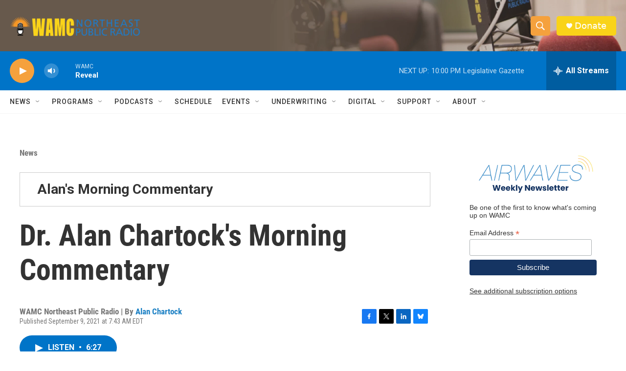

--- FILE ---
content_type: text/html; charset=utf-8
request_url: https://www.google.com/recaptcha/api2/aframe
body_size: 265
content:
<!DOCTYPE HTML><html><head><meta http-equiv="content-type" content="text/html; charset=UTF-8"></head><body><script nonce="7Tn-YreIxutu9ec8VRnVow">/** Anti-fraud and anti-abuse applications only. See google.com/recaptcha */ try{var clients={'sodar':'https://pagead2.googlesyndication.com/pagead/sodar?'};window.addEventListener("message",function(a){try{if(a.source===window.parent){var b=JSON.parse(a.data);var c=clients[b['id']];if(c){var d=document.createElement('img');d.src=c+b['params']+'&rc='+(localStorage.getItem("rc::a")?sessionStorage.getItem("rc::b"):"");window.document.body.appendChild(d);sessionStorage.setItem("rc::e",parseInt(sessionStorage.getItem("rc::e")||0)+1);localStorage.setItem("rc::h",'1769222465801');}}}catch(b){}});window.parent.postMessage("_grecaptcha_ready", "*");}catch(b){}</script></body></html>